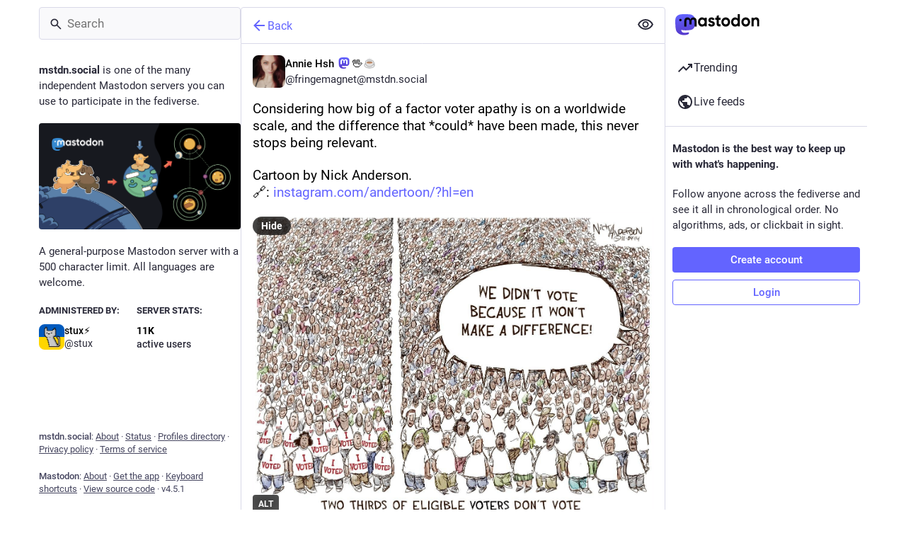

--- FILE ---
content_type: text/css; charset=utf-8
request_url: https://mstdn.social/css/custom-035bfc7a.css
body_size: -139
content:
.layout-multiple-columns .column {
	flex-grow: 1;
	max-width: 500px;
}

.status__content img.emojione[alt^=":sticker_"] {
    width: 128px !important;
    height: 128px !important;
    display: block;
    margin: 0 auto !important;
}





--- FILE ---
content_type: application/javascript
request_url: https://mstdn.social/packs/index.module-wInUDcpA.js
body_size: 691
content:
import{r as u}from"./index-BIOZrIGT.js";function k(w,e,c,b){var O=this,i=u.useRef(null),a=u.useRef(0),x=u.useRef(0),t=u.useRef(null),f=u.useRef([]),o=u.useRef(),l=u.useRef(),D=u.useRef(w),s=u.useRef(!0);D.current=w;var g=typeof window<"u",v=!e&&e!==0&&g;if(typeof w!="function")throw new TypeError("Expected a function");e=+e||0;var h=!!(c=c||{}).leading,E=!("trailing"in c)||!!c.trailing,m="maxWait"in c,F="debounceOnServer"in c&&!!c.debounceOnServer,y=m?Math.max(+c.maxWait||0,e):null;u.useEffect(function(){return s.current=!0,function(){s.current=!1}},[]);var S=u.useMemo(function(){var T=function(r){var n=f.current,R=o.current;return f.current=o.current=null,a.current=r,x.current=x.current||r,l.current=D.current.apply(R,n)},p=function(r,n){v&&cancelAnimationFrame(t.current),t.current=v?requestAnimationFrame(r):setTimeout(r,n)},M=function(r){if(!s.current)return!1;var n=r-i.current;return!i.current||n>=e||n<0||m&&r-a.current>=y},W=function(r){return t.current=null,E&&f.current?T(r):(f.current=o.current=null,l.current)},A=function r(){var n=Date.now();if(h&&x.current===a.current&&q(),M(n))return W(n);if(s.current){var R=e-(n-i.current),P=m?Math.min(R,y-(n-a.current)):R;p(r,P)}},q=function(){},d=function(){if(g||F){var r=Date.now(),n=M(r);if(f.current=[].slice.call(arguments),o.current=O,i.current=r,n){if(!t.current&&s.current)return a.current=i.current,p(A,e),h?T(i.current):l.current;if(m)return p(A,e),T(i.current)}return t.current||p(A,e),l.current}};return d.cancel=function(){var r=t.current;r&&(v?cancelAnimationFrame(t.current):clearTimeout(t.current)),a.current=0,f.current=i.current=o.current=t.current=null},d.isPending=function(){return!!t.current},d.flush=function(){return t.current?W(Date.now()):l.current},d},[h,m,e,y,E,v,g,F,b]);return S}export{k as c};
//# sourceMappingURL=index.module-wInUDcpA.js.map


--- FILE ---
content_type: application/javascript
request_url: https://mstdn.social/packs/media_gallery-DfCdPcWD.js
body_size: 2272
content:
var P=Object.defineProperty;var T=(h,l,e)=>l in h?P(h,l,{enumerable:!0,configurable:!0,writable:!0,value:e}):h[l]=e;var t=(h,l,e)=>T(h,typeof l!="symbol"?l+"":l,e);import{j as i}from"./client-DZIGVCsa.js";import{r as N,p as v,k as R,J as z}from"./index-BIOZrIGT.js";import{c as f}from"./index-BHktYmxb.js";import{cw as k,z as $,cx as F,bz as M,cy as A}from"./useSelectableClick-CCTYB3hu.js";import{A as D}from"./alt_text_badge-B_YiV9LZ.js";import{M as B}from"./message-CQGLPEQG.js";import"./relative_timestamp-BknW0uz8.js";import"./ready-DpOgoWSg.js";import"./short_number-DTk--sdG.js";import"./numbers-BLyy7tyF.js";import"./index-DUY7J2K7.js";import"./skeleton-CBMHV7xu.js";import"./api-CGwRZZlV.js";import"./index-DiPYjm3h.js";import"./load_locale-B2-7PgHB.js";class b extends N.PureComponent{constructor(){super(...arguments);t(this,"state",{loaded:!1,error:!1});t(this,"handleMouseEnter",e=>{this.hoverToPlay()&&e.target.play()});t(this,"handleMouseLeave",e=>{this.hoverToPlay()&&(e.target.pause(),e.target.currentTime=0)});t(this,"handleClick",e=>{const{index:o,onClick:g}=this.props;e.button===0&&!(e.ctrlKey||e.metaKey)&&(this.hoverToPlay()&&(e.target.pause(),e.target.currentTime=0),e.preventDefault(),g(o)),e.stopPropagation()});t(this,"handleImageLoad",()=>{this.setState({loaded:!0})});t(this,"handleImageError",()=>{this.setState({error:!0})})}getAutoPlay(){return this.props.autoplay||R}hoverToPlay(){const{attachment:e}=this.props;return!this.getAutoPlay()&&["gifv","video"].includes(e.get("type"))}render(){const{attachment:e,lang:o,index:g,size:u,standalone:_,displayWidth:y,visible:r}=this.props;let n=[],m,d=50,p=100;u===1&&(d=100),(u===4||u===3&&g>0)&&(p=50);const s=e.getIn(["translation","description"])||e.get("description");if((s==null?void 0:s.length)>0&&n.push(i.jsx(D,{description:s},"alt")),e.get("type")==="unknown")return i.jsx("div",{className:f("media-gallery__item",{standalone:_,"media-gallery__item--tall":p===100,"media-gallery__item--wide":d===100}),children:i.jsx("a",{className:"media-gallery__item-thumbnail",href:e.get("remote_url")||e.get("url"),style:{cursor:"pointer"},title:s,lang:o,target:"_blank",rel:"noopener",children:i.jsx(M,{hash:e.get("blurhash"),className:"media-gallery__preview",dummy:!z})})},e.get("id"));if(e.get("type")==="image"){const a=e.get("preview_url"),c=e.getIn(["meta","small","width"]),x=e.get("url"),w=e.getIn(["meta","original","width"]),j=typeof w=="number"&&typeof c=="number",C=j?"".concat(x," ").concat(w,"w, ").concat(a," ").concat(c,"w"):null,I=j&&y>0?"".concat(y*(d/100),"px"):null,E=e.getIn(["meta","focus","x"])||0,S=e.getIn(["meta","focus","y"])||0,W=(E/2+.5)*100,L=(S/-2+.5)*100;m=i.jsx("a",{className:"media-gallery__item-thumbnail",href:e.get("remote_url")||x,onClick:this.handleClick,target:"_blank",rel:"noopener",children:i.jsx("img",{src:a,srcSet:C,sizes:I,alt:s,lang:o,style:{objectPosition:"".concat(W,"% ").concat(L,"%")},onLoad:this.handleImageLoad,onError:this.handleImageError})})}else if(["gifv","video"].includes(e.get("type"))){const a=this.getAutoPlay(),c=e.getIn(["meta","original","duration"]);e.get("type")==="gifv"?n.push(i.jsx("span",{className:"media-gallery__alt__label media-gallery__alt__label--non-interactive",children:"GIF"},"gif")):n.push(i.jsx("span",{className:"media-gallery__alt__label media-gallery__alt__label--non-interactive",children:A(Math.floor(c))},"video")),m=i.jsx("div",{className:f("media-gallery__gifv",{autoplay:a}),children:i.jsx("video",{className:"media-gallery__item-gifv-thumbnail","aria-label":s,lang:o,role:"application",src:e.get("url"),onClick:this.handleClick,onMouseEnter:this.handleMouseEnter,onMouseLeave:this.handleMouseLeave,onLoadedData:this.handleImageLoad,autoPlay:a,playsInline:!0,loop:!0,muted:!0})})}return i.jsxs("div",{className:f("media-gallery__item",{standalone:_,"media-gallery__item--error":this.state.error,"media-gallery__item--tall":p===100,"media-gallery__item--wide":d===100}),children:[i.jsx(M,{hash:e.get("blurhash"),dummy:!z,className:f("media-gallery__preview",{"media-gallery__preview--hidden":r&&this.state.loaded})}),r&&m,r&&n&&i.jsx("div",{className:"media-gallery__item__badges",children:n})]},e.get("id"))}}t(b,"defaultProps",{standalone:!1,index:0,size:1});class ae extends N.PureComponent{constructor(){super(...arguments);t(this,"state",{visible:this.props.visible!==void 0?this.props.visible:v!=="hide_all"&&!this.props.sensitive||v==="show_all",width:this.props.defaultWidth});t(this,"handleResize",$(()=>{this.node&&this._setDimensions()},250,{trailing:!0}));t(this,"handleOpen",()=>{this.props.onToggleVisibility?this.props.onToggleVisibility():this.setState({visible:!this.state.visible})});t(this,"handleClick",e=>{this.props.onOpenMedia(this.props.media,e,this.props.lang)});t(this,"handleRef",e=>{this.node=e,this.node&&this._setDimensions()})}componentDidMount(){window.addEventListener("resize",this.handleResize,{passive:!0})}componentWillUnmount(){window.removeEventListener("resize",this.handleResize)}UNSAFE_componentWillReceiveProps(e){!k(e.media,this.props.media)&&e.visible===void 0?this.setState({visible:v!=="hide_all"&&!e.sensitive||v==="show_all"}):!k(e.visible,this.props.visible)&&e.visible!==void 0&&this.setState({visible:e.visible})}_setDimensions(){const e=this.node.offsetWidth;this.props.cacheWidth&&this.props.cacheWidth(e),this.setState({width:e})}isFullSizeEligible(){const{media:e}=this.props;return e.size===1&&e.getIn([0,"meta","small","aspect"])}render(){const{media:e,lang:o,sensitive:g,defaultWidth:u,autoplay:_,matchedFilters:y}=this.props,{visible:r}=this.state,n=this.state.width||u;let m;const d={};this.isFullSizeEligible()?d.aspectRatio="".concat(this.props.media.getIn([0,"meta","small","aspect"])):d.aspectRatio="3 / 2";const p=e.size,s=e.every(a=>a.get("type")==="unknown");return this.isFullSizeEligible()?m=i.jsx(b,{standalone:!0,autoplay:_,onClick:this.handleClick,attachment:e.get(0),lang:o,displayWidth:n,visible:r}):m=e.map((a,c)=>i.jsx(b,{autoplay:_,onClick:this.handleClick,attachment:a,index:c,lang:o,size:p,displayWidth:n,visible:r||s},a.get("id"))),i.jsxs("div",{className:"media-gallery media-gallery--layout-".concat(p),style:d,ref:this.handleRef,children:[m,(!r||s)&&i.jsx(F,{uncached:s,sensitive:g,onClick:this.handleOpen,matchedFilters:y}),r&&!s&&i.jsx("div",{className:"media-gallery__actions",children:i.jsx("button",{className:"media-gallery__actions__pill",onClick:this.handleOpen,children:i.jsx(B,{id:"media_gallery.hide",defaultMessage:"Hide"})})})]})}}export{ae as default};
//# sourceMappingURL=media_gallery-DfCdPcWD.js.map


--- FILE ---
content_type: application/javascript
request_url: https://mstdn.social/packs/react-textarea-autosize.browser.esm-Bf24aMLT.js
body_size: 1456
content:
import{_ as k,f as A}from"./short_number-DTk--sdG.js";import{r as d}from"./index-BIOZrIGT.js";import{i as I}from"./use-isomorphic-layout-effect.browser.esm-D89OLa4V.js";var B=function(e){var r=d.useRef(e);return I(function(){r.current=e}),r},H=function(e,r){if(typeof e=="function"){e(r);return}e.current=r},M=function(e,r){var t=d.useRef();return d.useCallback(function(i){e.current=i,t.current&&H(t.current,null),t.current=r,r&&H(r,i)},[r])},w={"min-height":"0","max-height":"none",height:"0",visibility:"hidden",overflow:"hidden",position:"absolute","z-index":"-1000",top:"0",right:"0",display:"block"},N=function(e){Object.keys(w).forEach(function(r){e.style.setProperty(r,w[r],"important")})},C=N,o=null,E=function(e,r){var t=e.scrollHeight;return r.sizingStyle.boxSizing==="border-box"?t+r.borderSize:t-r.paddingSize};function _(n,e,r,t){r===void 0&&(r=1),t===void 0&&(t=1/0),o||(o=document.createElement("textarea"),o.setAttribute("tabindex","-1"),o.setAttribute("aria-hidden","true"),C(o)),o.parentNode===null&&document.body.appendChild(o);var i=n.paddingSize,f=n.borderSize,a=n.sizingStyle,p=a.boxSizing;Object.keys(a).forEach(function(c){var m=c;o.style[m]=a[m]}),C(o),o.value=e;var u=E(o,n);o.value=e,u=E(o,n),o.value="x";var g=o.scrollHeight-i,h=g*r;p==="border-box"&&(h=h+i+f),u=Math.max(h,u);var l=g*t;return p==="border-box"&&(l=l+i+f),u=Math.min(l,u),[u,g]}var F=function(){},$=function(e,r){return e.reduce(function(t,i){return t[i]=r[i],t},{})},j=["borderBottomWidth","borderLeftWidth","borderRightWidth","borderTopWidth","boxSizing","fontFamily","fontSize","fontStyle","fontWeight","letterSpacing","lineHeight","paddingBottom","paddingLeft","paddingRight","paddingTop","tabSize","textIndent","textRendering","textTransform","width","wordBreak","wordSpacing","scrollbarGutter"],P=!!document.documentElement.currentStyle,G=function(e){var r=window.getComputedStyle(e);if(r===null)return null;var t=$(j,r),i=t.boxSizing;if(i==="")return null;P&&i==="border-box"&&(t.width=parseFloat(t.width)+parseFloat(t.borderRightWidth)+parseFloat(t.borderLeftWidth)+parseFloat(t.paddingRight)+parseFloat(t.paddingLeft)+"px");var f=parseFloat(t.paddingBottom)+parseFloat(t.paddingTop),a=parseFloat(t.borderBottomWidth)+parseFloat(t.borderTopWidth);return{sizingStyle:t,paddingSize:f,borderSize:a}},O=G;function y(n,e,r){var t=B(r);d.useLayoutEffect(function(){var i=function(a){return t.current(a)};if(n)return n.addEventListener(e,i),function(){return n.removeEventListener(e,i)}},[])}var Y=function(e,r){y(document.body,"reset",function(t){e.current.form===t.target&&r(t)})},q=function(e){y(window,"resize",e)},U=function(e){y(document.fonts,"loadingdone",e)},X=["cacheMeasurements","maxRows","minRows","onChange","onHeightChange"],Z=function(e,r){var t=e.cacheMeasurements,i=e.maxRows,f=e.minRows,a=e.onChange,p=a===void 0?F:a,u=e.onHeightChange,g=u===void 0?F:u,h=k(e,X),l=h.value!==void 0,c=d.useRef(null),m=M(c,r),L=d.useRef(0),S=d.useRef(),v=function(){var s=c.current,z=t&&S.current?S.current:O(s);if(z){S.current=z;var R=_(z,s.value||s.placeholder||"x",f,i),b=R[0],W=R[1];L.current!==b&&(L.current=b,s.style.setProperty("height",b+"px","important"),g(b,{rowHeight:W}))}},T=function(s){l||v(),p(s)};return d.useLayoutEffect(v),Y(c,function(){if(!l){var x=c.current.value;requestAnimationFrame(function(){var s=c.current;s&&x!==s.value&&v()})}}),q(v),U(v),d.createElement("textarea",A({},h,{onChange:T,ref:m}))},Q=d.forwardRef(Z);export{Q as i};
//# sourceMappingURL=react-textarea-autosize.browser.esm-Bf24aMLT.js.map
